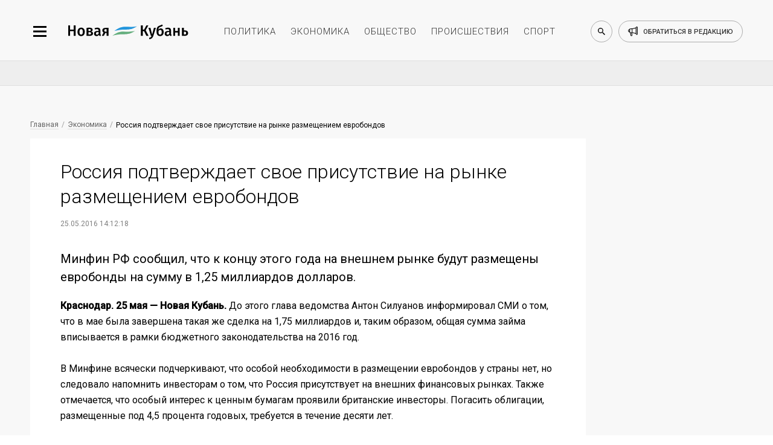

--- FILE ---
content_type: image/svg+xml
request_url: https://newkuban.ru/bitrix/templates/New_Kuban/img/small/svg/logo/logo.svg
body_size: 9119
content:
<?xml version="1.0" encoding="UTF-8"?>
<svg width="181px" height="22px" viewBox="0 0 181 22" version="1.1" xmlns="http://www.w3.org/2000/svg" xmlns:xlink="http://www.w3.org/1999/xlink">
    <!-- Generator: Sketch 52.2 (67145) - http://www.bohemiancoding.com/sketch -->
    <title>logo-light</title>
    <desc>Created with Sketch.</desc>
    <g id="Главная" stroke="none" stroke-width="1" fill="none" fill-rule="evenodd">
        <g transform="translate(-187.000000, -46.000000)" id="Слайд">
            <g>
                <g id="logo-light" transform="translate(186.000000, 46.000000)">
                    <path d="M121.936,1.798 L117.954,8.794 L122.332,17 L119.076,17 L115.512,10.158 L113.686,10.158 L113.686,17 L110.782,17 L110.782,1.798 L113.686,1.798 L113.686,7.936 L115.556,7.936 L118.988,1.798 L121.936,1.798 Z M129.416,17.044 C128.946664,18.4813405 128.235338,19.5996627 127.282,20.399 C126.328662,21.1983373 125.023342,21.6639993 123.366,21.796 L123.08,19.75 C123.84267,19.6326661 124.454998,19.4676677 124.917,19.255 C125.379002,19.0423323 125.749332,18.7600018 126.028,18.408 C126.306668,18.0559982 126.563332,17.5866696 126.798,17 L125.83,17 L122.134,5.362 L125.126,5.362 L127.656,15.13 L130.296,5.362 L133.2,5.362 L129.416,17.044 Z M140.592,6.132 C141.428004,6.132 142.175997,6.34466454 142.836,6.77 C143.496003,7.19533546 144.012998,7.81499593 144.387,8.629 C144.761002,9.44300407 144.948,10.4073278 144.948,11.522 C144.948,12.7246727 144.724336,13.762329 144.277,14.635 C143.829664,15.507671 143.202671,16.1749977 142.396,16.637 C141.589329,17.0990023 140.650672,17.33 139.58,17.33 C137.922658,17.33 136.606338,16.7690056 135.631,15.647 C134.655662,14.5249944 134.168,12.8200114 134.168,10.532 C134.168,8.8453249 134.303665,7.45933876 134.575,6.374 C134.846335,5.28866124 135.31933,4.39767015 135.994,3.701 C136.66867,3.00432985 137.614661,2.45800198 138.832,2.062 C139.726671,1.7686652 140.430664,1.50833447 140.944,1.281 C141.457336,1.05366553 142.014664,0.7566685 142.616,0.39 L143.694,2.282 C143.180664,2.61933502 142.638003,2.91633205 142.066,3.173 C141.493997,3.42966795 140.804671,3.68999868 139.998,3.954 C139.32333,4.1740011 138.784335,4.4306652 138.381,4.724 C137.977665,5.0173348 137.658668,5.43166399 137.424,5.967 C137.189332,6.50233601 137.028,7.22466212 136.94,8.134 C137.805338,6.79932666 139.022659,6.132 140.592,6.132 Z M139.558,15.196 C140.306004,15.196 140.896331,14.928336 141.329,14.393 C141.761669,13.857664 141.978,12.9300066 141.978,11.61 C141.978,10.3926606 141.802002,9.53100253 141.45,9.025 C141.097998,8.51899747 140.570004,8.266 139.866,8.266 C139.323331,8.266 138.813669,8.4126652 138.337,8.706 C137.860331,8.9993348 137.460668,9.44666366 137.138,10.048 L137.138,11.522 C137.138,12.7246727 137.350665,13.6376635 137.776,14.261 C138.201335,14.8843364 138.79533,15.196 139.558,15.196 Z M155.97,13.92 C155.97,14.3746689 156.039666,14.7083323 156.179,14.921 C156.318334,15.1336677 156.541998,15.2986661 156.85,15.416 L156.256,17.286 C155.595997,17.227333 155.057002,17.0660013 154.639,16.802 C154.220998,16.5379987 153.902001,16.1346694 153.682,15.592 C153.285998,16.1786696 152.791003,16.6149986 152.197,16.901 C151.602997,17.1870014 150.939337,17.33 150.206,17.33 C149.047328,17.33 148.13067,17.0000033 147.456,16.34 C146.78133,15.6799967 146.444,14.814672 146.444,13.744 C146.444,12.4826604 146.902329,11.5183367 147.819,10.851 C148.735671,10.1836633 150.044658,9.85 151.746,9.85 L153.198,9.85 L153.198,9.19 C153.198,8.44199626 153.025668,7.91766817 152.681,7.617 C152.336332,7.31633183 151.78267,7.166 151.02,7.166 C150.169329,7.166 149.142673,7.37133128 147.94,7.782 L147.28,5.868 C148.732007,5.31066388 150.139993,5.032 151.504,5.032 C154.481348,5.032 155.97,6.36665332 155.97,9.036 L155.97,13.92 Z M150.954,15.284 C151.907338,15.284 152.655331,14.8073381 153.198,13.854 L153.198,11.5 L152.032,11.5 C150.213324,11.5 149.304,12.1746599 149.304,13.524 C149.304,14.0813361 149.443332,14.5139985 149.722,14.822 C150.000668,15.1300015 150.411331,15.284 150.954,15.284 Z M166.134,17 L166.134,12.138 L162.196,12.138 L162.196,17 L159.38,17 L159.38,5.362 L162.196,5.362 L162.196,10.004 L166.134,10.004 L166.134,5.362 L168.95,5.362 L168.95,17 L166.134,17 Z M176.298,9.036 C178.116676,9.036 179.443996,9.37699659 180.28,10.059 C181.116004,10.7410034 181.534,11.7273269 181.534,13.018 C181.534,14.3233399 181.086671,15.31333 180.192,15.988 C179.297329,16.66267 178.15334,17 176.76,17 L172.338,17 L172.338,5.362 L175.154,5.362 L175.154,9.036 L176.298,9.036 Z M176.474,15.042 C177.896674,15.042 178.608,14.3526736 178.608,12.974 C178.608,12.2846632 178.432002,11.7750016 178.08,11.445 C177.727998,11.1149983 177.126671,10.95 176.276,10.95 L175.154,10.95 L175.154,15.042 L176.474,15.042 Z" id="Кубань" fill="#FFFFFF"></path>
                    <path d="M10.098,17 L10.098,10.202 L4.686,10.202 L4.686,17 L1.782,17 L1.782,1.798 L4.686,1.798 L4.686,7.892 L10.098,7.892 L10.098,1.798 L13.024,1.798 L13.024,17 L10.098,17 Z M21.23,5.032 C22.9460086,5.032 24.2843285,5.57832787 25.245,6.671 C26.2056715,7.76367213 26.686,9.2633238 26.686,11.17 C26.686,12.3873394 26.4660022,13.461662 26.026,14.393 C25.5859978,15.324338 24.9553374,16.0466641 24.134,16.56 C23.3126626,17.0733359 22.337339,17.33 21.208,17.33 C19.4919914,17.33 18.1500048,16.7836721 17.182,15.691 C16.2139952,14.5983279 15.73,13.0913429 15.73,11.17 C15.73,9.95266058 15.9499978,8.88200462 16.39,7.958 C16.8300022,7.03399538 17.4643292,6.3153359 18.293,5.802 C19.1216708,5.2886641 20.100661,5.032 21.23,5.032 Z M21.23,7.166 C19.5433249,7.166 18.7,8.50065332 18.7,11.17 C18.7,12.5486736 18.9089979,13.5643301 19.327,14.217 C19.7450021,14.8696699 20.3719958,15.196 21.208,15.196 C22.0440042,15.196 22.6709979,14.8660033 23.089,14.206 C23.5070021,13.5459967 23.716,12.5340068 23.716,11.17 C23.716,9.80599318 23.5070021,8.79766993 23.089,8.145 C22.6709979,7.49233007 22.0513374,7.166 21.23,7.166 Z M36.014,10.642 C38.0086766,10.8620011 39.006,11.7933251 39.006,13.436 C39.006,14.6386727 38.5476713,15.5333304 37.631,16.12 C36.7143287,16.7066696 35.4786744,17 33.924,17 L29.326,17 L29.326,5.494 C30.8953412,5.18599846 32.3106604,5.032 33.572,5.032 C35.0826742,5.032 36.2706623,5.30333062 37.136,5.846 C38.0013377,6.38866938 38.434,7.1733282 38.434,8.2 C38.434,8.8600033 38.2286687,9.39533128 37.818,9.806 C37.4073313,10.2166687 36.806004,10.4953326 36.014,10.642 Z M33.55,6.946 C33.153998,6.946 32.6846694,6.9826663 32.142,7.056 L32.142,10.004 L33.814,10.004 C35.0313394,10.004 35.64,9.48333854 35.64,8.442 C35.64,7.44466168 34.9433403,6.946 33.55,6.946 Z M33.858,15.042 C35.3393407,15.042 36.08,14.4480059 36.08,13.26 C36.08,12.7173306 35.911335,12.317668 35.574,12.061 C35.236665,11.804332 34.6793372,11.676 33.902,11.676 L32.142,11.676 L32.142,15.042 L33.858,15.042 Z M50.028,13.92 C50.028,14.3746689 50.097666,14.7083323 50.237,14.921 C50.376334,15.1336677 50.5999985,15.2986661 50.908,15.416 L50.314,17.286 C49.6539967,17.227333 49.1150021,17.0660013 48.697,16.802 C48.2789979,16.5379987 47.9600011,16.1346694 47.74,15.592 C47.343998,16.1786696 46.849003,16.6149986 46.255,16.901 C45.660997,17.1870014 44.997337,17.33 44.264,17.33 C43.1053275,17.33 42.18867,17.0000033 41.514,16.34 C40.83933,15.6799967 40.502,14.814672 40.502,13.744 C40.502,12.4826604 40.9603287,11.5183367 41.877,10.851 C42.7936712,10.1836633 44.1026582,9.85 45.804,9.85 L47.256,9.85 L47.256,9.19 C47.256,8.44199626 47.0836684,7.91766817 46.739,7.617 C46.3943316,7.31633183 45.8406705,7.166 45.078,7.166 C44.2273291,7.166 43.2006727,7.37133128 41.998,7.782 L41.338,5.868 C42.7900073,5.31066388 44.1979932,5.032 45.562,5.032 C48.5393482,5.032 50.028,6.36665332 50.028,9.036 L50.028,13.92 Z M45.012,15.284 C45.9653381,15.284 46.7133306,14.8073381 47.256,13.854 L47.256,11.5 L46.09,11.5 C44.2713242,11.5 43.362,12.1746599 43.362,13.524 C43.362,14.0813361 43.5013319,14.5139985 43.78,14.822 C44.0586681,15.1300015 44.4693306,15.284 45.012,15.284 Z M62.238,5.362 L62.238,17 L59.422,17 L59.422,12.754 L57.464,12.754 L55.198,17 L52.14,17 L54.868,12.116 C54.2519969,11.8079985 53.7790017,11.3936693 53.449,10.873 C53.1189983,10.3523307 52.954,9.74000352 52.954,9.036 C52.954,7.83332732 53.3939956,6.92033645 54.274,6.297 C55.1540044,5.67366355 56.4153251,5.362 58.058,5.362 L62.238,5.362 Z M59.422,10.928 L59.422,7.276 L58.014,7.276 C56.5766595,7.276 55.858,7.86999406 55.858,9.058 C55.858,9.68866982 56.026665,10.1579985 56.364,10.466 C56.701335,10.7740015 57.236663,10.928 57.97,10.928 L59.422,10.928 Z" id="Новая" fill="#FFFFFF"></path>
                    <g id="symbol-copy" transform="translate(86.500000, 10.000000) scale(-1, 1) translate(-86.500000, -10.000000) translate(68.000000, 3.000000)">
                        <g id="path">
                            <path d="M34,7 C18.4890182,2.09330262 12.9224051,8.19904416 0,0 C15.7033996,3.10644545 20.6815557,-3.56233811 34,7 Z" id="path14" fill="#2295DC"></path>
                            <path d="M37,14 C21.4890182,9.09330262 15.9224051,15.1990442 3,7 C18.7033996,10.1064454 23.6815293,3.43764028 37,14 Z" id="path16" fill="#64AE7D"></path>
                        </g>
                    </g>
                </g>
            </g>
        </g>
    </g>
</svg>